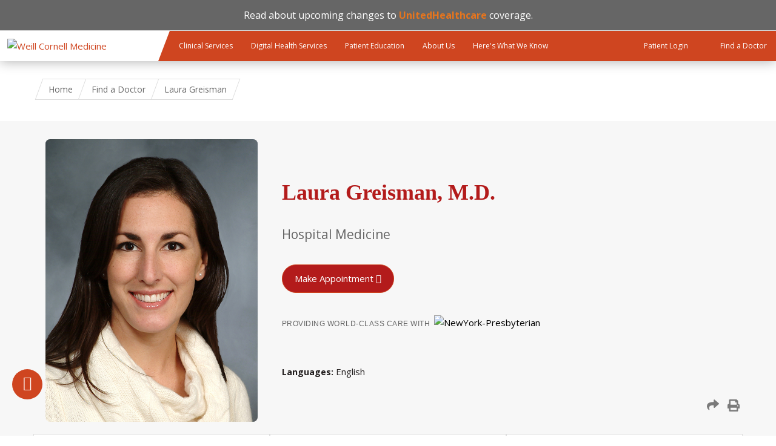

--- FILE ---
content_type: text/html; charset=utf-8
request_url: https://weillcornell.org/laura-greisman-md
body_size: 15316
content:
<!DOCTYPE html>

<!--[if IE 7]>    <html class="lt-ie9 lt-ie8 no-js"  lang="en" dir="ltr"> <![endif]-->
<!--[if IE 8]>    <html class="lt-ie9 ie8 no-js"  lang="en" dir="ltr"> <![endif]-->
<!--[if gt IE 8]><!--> <html  lang="en" dir="ltr"> <!--<![endif]-->

  <head>
    <meta charset="utf-8" />
<link rel="manifest" href="/profiles/wcmc/themes/wcmc_bootstrap/favicons/manifest.json?v=2"><script>
window.WIDGET_ID = "605f342f-2b68-402c-bf7e-771aec2217f4";
</script>
<script>
(function() {
var f = function() {
var d = document;
var l = d.createElement('script');
l.type = 'text/javascript';
l.async = true;
l.src = 'https://api.airbud.io/widgets/widget.js?id=' + window.WIDGET_ID;
var x = d.getElementsByTagName('script')[0];
x.parentNode.insertBefore(l, x);
};
window.addEventListener('load', f, false);
})();
</script><script type="text/javascript" src="//cdn.rlets.com/capture_static/mms/mms.js" async="async"></script><meta name="google-site-verification" content="OJ5_qBx9ShJbE_xMBpWGtb_1WiCCBnU_egZ3H3fiec0" />
<meta name="type" content="profile" />
<meta name="description" content="Laura Greisman, M.D., specializes in  at Weill Cornell Medicine in New York. She provides care for hospitalized patients only." />
<link rel="shortcut icon" href="https://weillcornell.org/sites/all/themes/weillcornell/favicon.ico" />
<script>dataLayer = [{"entityType":"node","entityBundle":"profile","entityId":"5982","entityLabel":"Laura Greisman","entityName":"pops_import","entityTaxonomy":{"specialties":{"1230":"Hospitalist","6272":"Hospital Medicine"},"departments_divisions":{"3946":"General Internal Medicine Hospital Medicine"},"departments":{"3327":"Medicine"},"profile_labels":{"3714":"fulltime"},"languages":{"2927":"English"}},"drupalLanguage":"en","userUid":0}];</script>
<meta name="generator" content="Drupal 7 (https://www.drupal.org)" />
<link rel="canonical" href="https://weillcornell.org/laura-greisman-md" />
<link rel="shortlink" href="https://weillcornell.org/node/5982" />
    <title>Laura Greisman, M.D. | Patient Care</title>

    <link rel="apple-touch-icon" sizes="57x57" href="/profiles/wcmc/themes/wcm_brand_base/favicons/apple-touch-icon-57x57.png?v=2">
    <link rel="apple-touch-icon" sizes="60x60" href="/profiles/wcmc/themes/wcm_brand_base/favicons/apple-touch-icon-60x60.png?v=2">
    <link rel="apple-touch-icon" sizes="72x72" href="/profiles/wcmc/themes/wcm_brand_base/favicons/apple-touch-icon-72x72.png?v=2">
    <link rel="apple-touch-icon" sizes="76x76" href="/profiles/wcmc/themes/wcm_brand_base/favicons/apple-touch-icon-76x76.png?v=2">
    <link rel="apple-touch-icon" sizes="114x114" href="/profiles/wcmc/themes/wcm_brand_base/favicons/apple-touch-icon-114x114.png?v=2">
    <link rel="apple-touch-icon" sizes="120x120" href="/profiles/wcmc/themes/wcm_brand_base/favicons/apple-touch-icon-120x120.png?v=2">
    <link rel="apple-touch-icon" sizes="144x144" href="/profiles/wcmc/themes/wcm_brand_base/favicons/apple-touch-icon-144x144.png?v=2">
    <link rel="apple-touch-icon" sizes="152x152" href="/profiles/wcmc/themes/wcm_brand_base/favicons/apple-touch-icon-152x152.png?v=2">
    <link rel="apple-touch-icon" sizes="180x180" href="/profiles/wcmc/themes/wcm_brand_base/favicons/apple-touch-icon-180x180.png?v=2">
    <link rel="icon" type="image/png" href="/profiles/wcmc/themes/wcm_brand_base/favicons/favicon-32x32.png?v=2" sizes="32x32">
    <link rel="icon" type="image/png" href="/profiles/wcmc/themes/wcm_brand_base/favicons/favicon-194x194.png?v=2" sizes="194x194">
    <link rel="icon" type="image/png" href="/profiles/wcmc/themes/wcm_brand_base/favicons/favicon-96x96.png?v=2" sizes="96x96">
    <link rel="icon" type="image/png" href="/profiles/wcmc/themes/wcm_brand_base/favicons/android-chrome-192x192.png?v=2" sizes="192x192">
    <link rel="icon" type="image/png" href="/profiles/wcmc/themes/wcm_brand_base/favicons/favicon-16x16.png?v=2" sizes="16x16">
    <link rel="manifest" href="/profiles/wcmc/themes/wcm_brand_base/favicons/manifest.json?v=2">
    <link rel="mask-icon" href="/profiles/wcmc/themes/wcm_brand_base/favicons/safari-pinned-tab.svg?v=2" color="#b31b1b">
    <link rel="shortcut icon" href="/profiles/wcmc/themes/wcm_brand_base/favicons/favicon.ico?v=2">
    <meta name="apple-mobile-web-app-title" content="Weill Cornell Medicine">
    <meta name="application-name" content="Weill Cornell Medicine">
    <meta name="msapplication-TileColor" content="#b31b1b">
    <meta name="msapplication-TileImage" content="/profiles/wcmc/themes/wcm_brand_base/favicons/mstile-144x144.png?v=2">
    <meta name="msapplication-config" content="/profiles/wcmc/themes/wcm_brand_base/favicons/browserconfig.xml?v=2">
    <meta name="theme-color" content="#ffffff">

    <!-- http://t.co/dKP3o1e -->
    <meta name="HandheldFriendly" content="True">
    <meta name="MobileOptimized" content="320">
    <meta name="viewport" content="width=device-width, initial-scale=1.0">
    <link rel="stylesheet" href="https://weillcornell.org/sites/default/files/css/css_kShW4RPmRstZ3SpIC-ZvVGNFVAi0WEMuCnI0ZkYIaFw.css" />
<link rel="stylesheet" href="https://weillcornell.org/sites/default/files/css/css_v4RYUeXsbx6H1edYZXdYYj_6HvlLoS7hd93ypgk27wk.css" />
<link rel="stylesheet" href="https://weillcornell.org/sites/default/files/css/css_48SzB4JhOcHMJ7f90Fa1973u7NzYfJDKyWv_Z1jWIWc.css" />
<link rel="stylesheet" href="https://weillcornell.org/sites/default/files/css/css_nXejyBBlaIR0YgvxvUgo0lVnwriQyFP7Y1UJKl9ueUs.css" />
<link rel="stylesheet" href="https://fonts.googleapis.com/icon?family=Material+Icons&amp;t8t9q9" />
<link rel="stylesheet" href="https://weillcornell.org/sites/default/files/css/css_kkhAC_gc2SepEcnoygi8lX_NX7X0hdWvXa9muScGj70.css" />
<link rel="stylesheet" href="https://fonts.googleapis.com/css?family=Open+Sans:400,300,300italic,400italic,700,700italic" />
<link rel="stylesheet" href="https://weillcornell.org/sites/default/files/css/css_ry86v3qYxNEmRCK2_VN102x3JAzDOv8TQgi4SjUhYuk.css" />
<link rel="stylesheet" href="https://fonts.googleapis.com/css2?family=Open+Sans:ital,wght@0,300..800;1,300..800&amp;display=swap" />
<link rel="stylesheet" href="https://weillcornell.org/sites/default/files/css/css_K4b7EoSZpDjKD4ovKgFXoo-ftSlvdXXnXs-fzyAufnM.css" />
<link rel="stylesheet" href="https://weillcornell.org/sites/default/files/css/css_uHbueVl9oKtHFpTAjwx32iLyXri1mxaJLv1_6AivJ-w.css" media="print" />
<link rel="stylesheet" href="https://weillcornell.org/sites/default/files/css/css_PxsPpITToy8ZnO0bJDA1TEC6bbFpGTfSWr2ZP8LuFYo.css" />
    <script src="https://weillcornell.org/sites/default/files/js/js_XexEZhbTmj1BHeajKr2rPfyR8Y68f4rm0Nv3Vj5_dSI.js"></script>
<script src="https://weillcornell.org/sites/default/files/js/js_MH9GuVKgJf4I96fk-MSW00Zu6SaA5zm_7bS0Xsf9oKk.js"></script>
<script src="https://weillcornell.org/sites/default/files/js/js_AlO663eZBay2cvQKQybMWMbD8Y9a9X8CrVnM-3ky9f0.js"></script>
<script src="https://weillcornell.org/sites/default/files/js/js_SbSgWqCfi73XIaFNtnMRlZAB07l05nG0z7t-wEcHU-w.js"></script>
<script src="https://weillcornell.org/sites/default/files/js/js_YFapq3xaiDyImK2bXal6Jxs5fVaJ5IYv7t2j4p0Z1xE.js"></script>
<script>jQuery.extend(Drupal.settings, {"basePath":"\/","pathPrefix":"","setHasJsCookie":0,"ajaxPageState":{"theme":"weillcornell","theme_token":"jj09gXkGaa55WYI89cDDbdbwFnKzZKhtxDXugrjALp8","js":{"profiles\/wcmc\/modules\/custom\/wcmc_fieldable_panes\/js\/wcmc_modal.js":1,"profiles\/wcmc\/modules\/panopoly\/panopoly\/panopoly_widgets\/panopoly-widgets.js":1,"profiles\/wcmc\/modules\/panopoly\/panopoly\/panopoly_widgets\/panopoly-widgets-spotlight.js":1,"profiles\/wcmc\/modules\/custom\/wcm_accessibility\/js\/wcm-accessibility.js":1,"sites\/all\/modules\/custom\/wcp_custom_panes\/react\/build\/static\/js\/main.js":1,"profiles\/wcmc\/themes\/wcm_brand_base\/js\/headroom.min.js":1,"profiles\/wcmc\/themes\/wcm_brand_base\/js\/wcm-pin-header.js":1,"profiles\/wcmc\/themes\/wcm_brand_base\/js\/wcm-external-links.js":1,"profiles\/wcmc\/themes\/wcm_brand_base\/js\/jquery.lockfixed-revB.js":1,"profiles\/wcmc\/themes\/wcm_brand_base\/images\/cta_icons\/svgxuse.min.js":1,"profiles\/wcmc\/modules\/panopoly\/contrib\/jquery_update\/replace\/jquery\/1.7\/jquery.min.js":1,"misc\/jquery-extend-3.4.0.js":1,"misc\/jquery-html-prefilter-3.5.0-backport.js":1,"misc\/jquery.once.js":1,"misc\/drupal.js":1,"profiles\/wcmc\/modules\/panopoly\/contrib\/jquery_update\/replace\/ui\/ui\/minified\/jquery.ui.core.min.js":1,"profiles\/wcmc\/modules\/panopoly\/contrib\/jquery_update\/replace\/ui\/ui\/minified\/jquery.ui.widget.min.js":1,"profiles\/wcmc\/modules\/panopoly\/contrib\/jquery_update\/replace\/ui\/ui\/minified\/jquery.ui.tabs.min.js":1,"profiles\/wcmc\/modules\/panopoly\/contrib\/jquery_update\/replace\/ui\/ui\/minified\/jquery.ui.accordion.min.js":1,"profiles\/wcmc\/modules\/panopoly\/contrib\/jquery_update\/replace\/ui\/external\/jquery.cookie.js":1,"https:\/\/www.youtube.com\/iframe_api":1,"profiles\/wcmc\/modules\/custom\/wcmc_fieldable_panes\/js\/fancybox\/jquery.fancybox.pack.js":1,"profiles\/wcmc\/modules\/custom\/wcmc_fieldable_panes\/js\/fancybox\/helpers\/jquery.fancybox-buttons.js":1,"profiles\/wcmc\/modules\/custom\/wcm_slide_nav\/js\/simplebar.min.js":1,"profiles\/wcmc\/modules\/custom\/wcm_slide_nav\/js\/wcm-slide-nav.js":1,"profiles\/wcmc\/modules\/panopoly\/contrib\/jquery_update\/replace\/ui\/ui\/minified\/jquery.ui.position.min.js":1,"misc\/ui\/jquery.ui.position-1.13.0-backport.js":1,"profiles\/wcmc\/modules\/panopoly\/contrib\/jquery_update\/replace\/ui\/ui\/minified\/jquery.ui.menu.min.js":1,"profiles\/wcmc\/modules\/panopoly\/contrib\/jquery_update\/replace\/ui\/ui\/minified\/jquery.ui.autocomplete.min.js":1,"profiles\/wcmc\/modules\/panopoly\/panopoly\/panopoly_images\/panopoly-images.js":1,"profiles\/wcmc\/modules\/panopoly\/contrib\/entityreference\/js\/entityreference.js":1,"profiles\/wcmc\/modules\/panopoly\/panopoly\/panopoly_admin\/panopoly-admin.js":1,"profiles\/wcmc\/modules\/panopoly\/panopoly\/panopoly_magic\/panopoly-magic.js":1,"profiles\/wcmc\/modules\/panopoly\/panopoly\/panopoly_theme\/js\/panopoly-accordion.js":1,"profiles\/wcmc\/modules\/custom\/wcmc_banner_receiver\/js\/wcmc_banner_receiver.js":1,"profiles\/wcmc\/modules\/custom\/wcm_d7_paragraphs\/js\/wcm-d7-paragraphs.js":1,"profiles\/wcmc\/modules\/panopoly\/contrib\/caption_filter\/js\/caption-filter.js":1,"sites\/all\/modules\/contrib\/apachesolr_autocomplete\/apachesolr_autocomplete.js":1,"sites\/all\/modules\/contrib\/apachesolr_autocomplete\/jquery-autocomplete\/jquery.autocomplete.js":1,"profiles\/wcmc\/libraries\/jquery.imagesloaded\/jquery.imagesloaded.min.js":1,"profiles\/wcmc\/modules\/custom\/wcm_analytics\/js\/wcm_analytics.js":1,"sites\/all\/modules\/custom\/wcmc_youtube_single_playback\/js\/wcmc_youtube_single_playback.js":1,"sites\/all\/themes\/weillcornell\/js\/provider-profiles.js":1,"sites\/all\/modules\/contrib\/readmore_formatter\/js\/readmore_formatter.js":1,"sites\/all\/libraries\/readmore_formatter\/readmore.min.js":1,"sites\/all\/modules\/contrib\/datalayer\/datalayer.js":1,"sites\/all\/themes\/weillcornell\/js\/alertify.min.js":1,"profiles\/wcmc\/themes\/wcm_brand_base\/js\/bootstrap.min.js":1,"profiles\/wcmc\/themes\/wcm_brand_base\/js\/wcm-brand-base-script.js":1,"sites\/all\/themes\/weillcornell\/js\/weillcornell.js":1},"css":{"modules\/system\/system.base.css":1,"modules\/system\/system.messages.css":1,"modules\/system\/system.theme.css":1,"misc\/ui\/jquery.ui.theme.css":1,"misc\/ui\/jquery.ui.accordion.css":1,"profiles\/wcmc\/modules\/custom\/wcmc_fieldable_panes\/js\/fancybox\/jquery.fancybox.css":1,"profiles\/wcmc\/modules\/custom\/wcmc_fieldable_panes\/js\/fancybox\/helpers\/jquery.fancybox-buttons.css":1,"profiles\/wcmc\/modules\/custom\/wcm_slide_nav\/css\/simplebar.css":1,"profiles\/wcmc\/modules\/custom\/wcm_slide_nav\/css\/wcm-slide-nav.css":1,"misc\/ui\/jquery.ui.menu.css":1,"misc\/ui\/jquery.ui.autocomplete.css":1,"modules\/field\/theme\/field.css":1,"modules\/node\/node.css":1,"profiles\/wcmc\/modules\/panopoly\/panopoly\/panopoly_admin\/panopoly-admin-navbar.css":1,"profiles\/wcmc\/modules\/panopoly\/panopoly\/panopoly_core\/css\/panopoly-dropbutton.css":1,"profiles\/wcmc\/modules\/panopoly\/panopoly\/panopoly_magic\/css\/panopoly-magic.css":1,"profiles\/wcmc\/modules\/panopoly\/panopoly\/panopoly_theme\/css\/panopoly-featured.css":1,"profiles\/wcmc\/modules\/panopoly\/panopoly\/panopoly_theme\/css\/panopoly-accordian.css":1,"profiles\/wcmc\/modules\/panopoly\/panopoly\/panopoly_theme\/css\/panopoly-layouts.css":1,"profiles\/wcmc\/modules\/panopoly\/panopoly\/panopoly_widgets\/panopoly-widgets.css":1,"profiles\/wcmc\/modules\/panopoly\/panopoly\/panopoly_widgets\/panopoly-widgets-spotlight.css":1,"profiles\/wcmc\/modules\/panopoly\/panopoly\/panopoly_wysiwyg\/panopoly-wysiwyg.css":1,"profiles\/wcmc\/modules\/panopoly\/contrib\/radix_layouts\/radix_layouts.css":1,"modules\/search\/search.css":1,"modules\/user\/user.css":1,"profiles\/wcmc\/modules\/custom\/wcmc_carousel\/css\/wcmc_carousel.css":1,"profiles\/wcmc\/modules\/custom\/wcmc_fieldable_panes\/css\/wcmc_headshot.css":1,"sites\/all\/modules\/custom\/wcm_clinical_services_groups\/css\/wcm_clinical_services_groups.css":1,"profiles\/wcmc\/modules\/custom\/wcm_d7_paragraphs\/css\/wcm-d7-paragraphs.css":1,"sites\/all\/modules\/custom\/wcp_custom_panes\/css\/wcp_custom_panes.css":1,"profiles\/wcmc\/modules\/panopoly\/contrib\/views\/css\/views.css":1,"profiles\/wcmc\/modules\/custom\/panopoly_override\/css\/panopoly-override.css":1,"profiles\/wcmc\/modules\/panopoly\/contrib\/caption_filter\/caption-filter.css":1,"sites\/all\/modules\/contrib\/apachesolr_autocomplete\/apachesolr_autocomplete.css":1,"sites\/all\/modules\/contrib\/apachesolr_autocomplete\/jquery-autocomplete\/jquery.autocomplete.css":1,"profiles\/wcmc\/modules\/panopoly\/contrib\/ctools\/css\/ctools.css":1,"profiles\/wcmc\/modules\/panopoly\/contrib\/panels\/css\/panels.css":1,"sites\/all\/modules\/custom\/wcp_custom_panes\/react\/build\/static\/css\/main.css":1,"https:\/\/fonts.googleapis.com\/icon?family=Material+Icons":1,"profiles\/wcmc\/modules\/panopoly\/contrib\/date\/date_api\/date.css":1,"profiles\/wcmc\/modules\/contrib\/field_collection\/field_collection.theme.css":1,"https:\/\/fonts.googleapis.com\/css?family=Open+Sans:400,300,300italic,400italic,700,700italic":1,"sites\/all\/themes\/weillcornell\/css\/alertify.min.css":1,"sites\/all\/themes\/weillcornell\/css\/alertify.bootstrap.min.css":1,"https:\/\/fonts.googleapis.com\/css2?family=Open+Sans:ital,wght@0,300..800;1,300..800\u0026display=swap":1,"profiles\/wcmc\/themes\/wcm_brand_base\/css\/wcm_brand_base.css":1,"sites\/all\/themes\/weillcornell\/css\/tabs.css":1,"sites\/all\/themes\/weillcornell\/webfonts\/ss-social-regular.css":1,"sites\/all\/themes\/weillcornell\/webfonts\/ss-standard.css":1,"sites\/all\/themes\/weillcornell\/css\/weillcornell.css":1,"sites\/all\/themes\/weillcornell\/css\/print.css":1,"profiles\/wcmc\/modules\/panopoly\/panopoly\/panopoly_images\/panopoly-images.css":1}},"apachesolr_autocomplete":{"path":"\/apachesolr_autocomplete"},"CToolsModal":{"modalSize":{"type":"scale","width":".9","height":".9","addWidth":0,"addHeight":0,"contentRight":25,"contentBottom":75},"modalOptions":{"opacity":".55","background-color":"#FFF"},"animationSpeed":"fast","modalTheme":"CToolsModalDialog","throbberTheme":"CToolsModalThrobber"},"panopoly_magic":{"pane_add_preview_mode":"automatic"},"wcm_analytics":"{\u0022token\u0022:\u0022ff8ee1c242b1d47149eed63484a3c6c3\u0022,\u0022proxy_server\u0022:\u0022https:\\\/\\\/mpp.sdsweb.weillcornell.org\u0022,\u0022cross_subdomain_cookie\u0022:false,\u0022debug_mode\u0022:false,\u0022ignore_dnt\u0022:false}","readmoreSettings":[{"collapsedClass":"readmore-js-collapsed","collapsedHeight":250,"embedCSS":0,"expandedClass":"readmore-js-expanded","heightMargin":22,"lessLink":"\u003Ca href=\u0022#\u0022\u003EClose\u003C\/a\u003E","moreLink":"\u003Ca href=\u0022#\u0022\u003ERead more\u003C\/a\u003E","sectionCSS":"display: block; width: 100%;","speed":100,"startOpen":0,"strip_options":{"media":0,"text":0}},{"collapsedClass":"readmore-js-collapsed","collapsedHeight":250,"embedCSS":0,"expandedClass":"readmore-js-expanded","heightMargin":22,"lessLink":"\u003Ca href=\u0022#\u0022\u003EClose\u003C\/a\u003E","moreLink":"\u003Ca href=\u0022#\u0022\u003ERead more\u003C\/a\u003E","sectionCSS":"display: block; width: 100%;","speed":100,"startOpen":0,"strip_options":{"media":0,"text":0}}],"dataLayer":{"languages":{"en":{"language":"en","name":"English","native":"English","direction":0,"enabled":1,"plurals":0,"formula":"","domain":"","prefix":"","weight":0,"javascript":""}}},"wcm_brand_base":{"toggle_always_pin_header":"0"},"password":{"strengthTitle":"Password compliance:"},"type":"setting"});</script>
  </head>
  <body class="html not-front not-logged-in no-sidebars page-node page-node- page-node-5982 node-type-profile region-content wcc no-navbar no-js" >
    <div id="skip-link">
      <a href="#site-main">Skip to main content</a>
    </div>
        <header id="pinned-header">
  
<div class="region-header">
      <div id="block-block-40" class="block block-block">

    
  <div class="content">
    <div style="font-size:16px;line-height:1.25em;text-align:center;background:#666666;color:white;border-bottom:1px solid #dddddd; padding: 15px 0">

Read about upcoming changes to <a style="color: #E7751D;" href="https://www.nyp.org/unitedhealthcare"><strong>UnitedHealthcare</strong></a> coverage.


</div>


<style>
#page {
padding-top: 30px !important;
}
</style>  </div>
</div>
  </div>      <div class="wcm-search"><div class="container"></div></div>
    <div class="site-nav">
  <div class="site-nav__wrapper">
    <div class="site-nav__menu-toggle-wrap">
      <div class="main-menu-toggle site-nav__menu-toggle" tabindex="0" role="button" aria-label="Menu" aria-controls="slide-out-nav" aria-pressed="false">
        Menu
      </div>
    </div>

    <div class="site-nav__logo-wrap">
      <a class="site-nav__logo-anchor" href="/">
        <img class="site-nav__logo-image" src="/profiles/wcmc/themes/wcm_brand_base/images/wcm_logo.svg" alt="Weill Cornell Medicine">
        <img class="site-nav__logo-image--mobile" src="/profiles/wcmc/themes/wcm_brand_base/images/WCM_logo_white.png" alt="Weill Cornell Medicine">
      </a>
    </div>

    <nav class="site-nav__primary-nav">
      <ul class="main-menu"><li><a href="/services">Clinical Services</a></li><li><a href="/digital-health-services">Digital Health Services</a></li><li><a href="/patient-education">Patient Education</a></li><li><a href="/about_us">About Us</a></li><li><a href="/heres-what-we-know">Here&#039;s What We Know</a></li></ul>    </nav>

    <div class="site-nav__action-items">
            <a class="site-nav__action-item" href="/weill-cornell-connect">
        <svg class="site-nav__action-icon">
          <use xlink:href="/profiles/wcmc/themes/wcm_brand_base/images/cta_icons/symbol-defs.svg#cta-icon-portal"></use>
        </svg>
        <span class="site-nav__action-text">Patient Login</span>
      </a>
            <a class="site-nav__action-item" href="/doctors">
        <svg class="site-nav__action-icon">
          <use xlink:href="/profiles/wcmc/themes/wcm_brand_base/images/cta_icons/symbol-defs.svg#cta-icon-physician"></use>
        </svg>
        <span class="site-nav__action-text">Find a Doctor</span>
      </a>
    </div>

  </div>
</div>
</header>

<div id="page" class="compact">
    <a href="/" class="wcm-site-title wcm-site-title--compact">
    <div class="wcm-site-title--compact__name"></div>
      </a>

  
<nav id="slide-out-nav" aria-label="Slideout">
  <div class="slide-out-nav__help">Explore this Website</div>
  <div class="slide-nav-primary-action-items">
    <a class="primary-action-icon" href="/weill-cornell-connect">
      <svg class="cta-icon cta-icon-portal"><use xlink:href="/profiles/wcmc/themes/wcmc_bootstrap/images/cta_icons/symbol-defs.svg#cta-icon-portal"></use></svg>
      <span>Patient Login</span>
    </a>
    <a class="primary-action-icon" href="/doctors">
      <svg class="cta-icon cta-icon-physician"><use xlink:href="/profiles/wcmc/themes/wcmc_bootstrap/images/cta_icons/symbol-defs.svg#cta-icon-physician"></use></svg>
      <span>Find a Doctor</span>
    </a>
  </div>
    <div id="slide-nav">
<ul class="menu"><li class="level-1 home"><a href="/">Home</a></li><li class="first menu-mlid-1195 level-1" data-level="1"><a href="/services">Clinical Services</a></li>
<li class="menu-mlid-45773 level-1" data-level="1"><a href="/digital-health-services" class="has-child">Digital Health Services</a><button class="slide-nav-toggle" aria-expanded="false"><span class="element-invisible">Toggle Digital Health Services menu options</span></button><ul class="collapse menu menu--level-2"><li class="first menu-mlid-44682 level-2" data-level="2"><a href="/digital-health-services/video-visits" class="has-child">Video Visits</a><button class="slide-nav-toggle" aria-expanded="false"><span class="element-invisible">Toggle Video Visits menu options</span></button><ul class="collapse menu menu--level-3"><li class="first last menu-mlid-45774 level-3" data-level="3"><a href="/breast-cancer-video-concierge">Breast Cancer Video Concierge</a></li>
</ul></li>
<li class="menu-mlid-44327 level-2" data-level="2"><a href="/weill-cornell-connect" class="has-child">Weill Cornell Connect</a><button class="slide-nav-toggle" aria-expanded="false"><span class="element-invisible">Toggle Weill Cornell Connect menu options</span></button><ul class="collapse menu menu--level-3"><li class="first menu-mlid-44326 level-3" data-level="3"><a href="/weill-cornell-connect/how-to-pay-your-bill">Bill Pay</a></li>
<li class="menu-mlid-47890 level-3" data-level="3"><a href="/weill-cornell-connect/medical-advice-messaging">Medical Advice Messaging</a></li>
<li class="last menu-mlid-45775 level-3" data-level="3"><a href="/weill-cornell-connect/test-results">Test Results</a></li>
</ul></li>
<li class="last menu-mlid-44354 level-2" data-level="2"><a href="/weill-cornell-connect/echeck-in">eCheck-In</a></li>
</ul></li>
<li class="menu-mlid-45903 level-1" data-level="1"><a href="/patient-education" class="has-child">Patient Education</a><button class="slide-nav-toggle" aria-expanded="false"><span class="element-invisible">Toggle Patient Education menu options</span></button><ul class="collapse menu menu--level-2"><li class="first menu-mlid-47792 level-2" data-level="2"><a href="/patient-education/e-newsletter-signup">E-Newsletter Signup</a></li>
<li class="menu-mlid-45462 level-2" data-level="2"><a href="/news">Patient Care Blog</a></li>
<li class="menu-mlid-44387 level-2" data-level="2"><a href="/patient-education/podcasts" class="has-child">Health Podcasts</a><button class="slide-nav-toggle" aria-expanded="false"><span class="element-invisible">Toggle Health Podcasts menu options</span></button><ul class="collapse menu menu--level-3"><li class="first menu-mlid-44389 level-3" data-level="3"><a href="/patient-education/podcasts/back-to-health">Back to Health</a></li>
<li class="menu-mlid-44388 level-3" data-level="3"><a href="/patient-education/podcasts/cancercast">CancerCast</a></li>
<li class="menu-mlid-45227 level-3" data-level="3"><a href="/patient-education/podcasts/kids-health-cast">Kids Health Cast</a></li>
<li class="last menu-mlid-47304 level-3" data-level="3"><a href="/patient-education/health-podcasts/on-the-mind">On the Mind</a></li>
</ul></li>
<li class="menu-mlid-45015 level-2" data-level="2"><a href="/patient-education/lgbtq-community-healthcare-resources">LGBTQ+ Community Healthcare Resources</a></li>
<li class="menu-mlid-42892 level-2" data-level="2"><a href="/patient-education/myra-mahon-patient-resource-center" class="has-child">Myra Mahon Patient Resource Center</a><button class="slide-nav-toggle" aria-expanded="false"><span class="element-invisible">Toggle Myra Mahon Patient Resource Center menu options</span></button><ul class="collapse menu menu--level-3"><li class="first menu-mlid-42898 level-3" data-level="3"><a href="/patient-education/myra-mahon-patient-resource-center/services">Services</a></li>
<li class="menu-mlid-42899 level-3" data-level="3"><a href="/patient-education/myra-mahon-patient-resource-center/online-resources">Online Resources</a></li>
<li class="menu-mlid-42894 level-3" data-level="3"><a href="/patient-education/myra-mahon-patient-resource-center/news">News</a></li>
<li class="menu-mlid-42895 level-3" data-level="3"><a href="/patient-education/myra-mahon-patient-resource-center/events">Events</a></li>
<li class="menu-mlid-42896 level-3" data-level="3"><a href="/patient-education/myra-mahon-patient-resource-center/policies">Policies</a></li>
<li class="last menu-mlid-42897 level-3" data-level="3"><a href="/patient-education/myra-mahon-patient-resource-center/contact-us">Contact</a></li>
</ul></li>
<li class="last menu-mlid-40923 level-2" data-level="2"><a href="https://www.healthwise.net/weillcornell" title="">Health Library</a></li>
</ul></li>
<li class="menu-mlid-1112 level-1" data-level="1"><a href="/about_us" class="has-child">About Us</a><button class="slide-nav-toggle" aria-expanded="false"><span class="element-invisible">Toggle About Us menu options</span></button><ul class="collapse menu menu--level-2"><li class="first menu-mlid-1142 level-2" data-level="2"><a href="/about_us" title="">Overview</a></li>
<li class="menu-mlid-1143 level-2" data-level="2"><a href="/about_us/americas-top-doctors">America&#039;s Top Doctors</a></li>
<li class="menu-mlid-1145 level-2" data-level="2"><a href="/about_us/our-affiliations">Our Affiliations</a></li>
<li class="menu-mlid-40920 level-2" data-level="2"><a href="/about-us/careers">Careers</a></li>
<li class="menu-mlid-40921 level-2" data-level="2"><a href="/contact">Contact</a></li>
<li class="menu-mlid-41362 level-2" data-level="2"><a href="/about-doctors-at-wcm" class="has-child">About Doctors at WCM</a><button class="slide-nav-toggle" aria-expanded="false"><span class="element-invisible">Toggle About Doctors at WCM menu options</span></button><ul class="collapse menu menu--level-3"><li class="first menu-mlid-43097 level-3" data-level="3"><a href="/doctors-directory">Physicians Directory</a></li>
<li class="menu-mlid-43098 level-3" data-level="3"><a href="/network-physicians-directory">Network Physicians Directory</a></li>
<li class="last menu-mlid-43099 level-3" data-level="3"><a href="/voluntary-faculty-directory">Voluntary Faculty Directory</a></li>
</ul></li>
<li class="menu-mlid-44684 level-2" data-level="2"><a href="/about-us/advancing-patient-care" class="has-child">Advancing Patient Care</a><button class="slide-nav-toggle" aria-expanded="false"><span class="element-invisible">Toggle Advancing Patient Care menu options</span></button><ul class="collapse menu menu--level-3"><li class="first menu-mlid-44686 level-3" data-level="3"><a href="/about-us/advancing-patient-care/we-care-test-results-initiative">&quot;We Care&quot; Test Results Initiative</a></li>
<li class="last menu-mlid-44685 level-3" data-level="3"><a href="/about-us/advancing-patient-care/opioid-toolkit">Opioid Toolkit</a></li>
</ul></li>
<li class="menu-mlid-47929 level-2" data-level="2"><a href="/heart-health-news">Heart Health News</a></li>
<li class="menu-mlid-43593 level-2" data-level="2"><a href="/about-us/what-our-patients-are-saying">What Our Patients Are Saying</a></li>
<li class="last menu-mlid-46382 level-2" data-level="2"><a href="/about-us/your-rights-and-protections-against-surprise-medical-bills">Your Rights and Protections Against Surprise Medical Bills</a></li>
</ul></li>
<li class="last menu-mlid-47944 level-1" data-level="1"><a href="/heres-what-we-know" class="has-child">Here&#039;s What We Know</a><button class="slide-nav-toggle" aria-expanded="false"><span class="element-invisible">Toggle Here's What We Know menu options</span></button><ul class="collapse menu menu--level-2"><li class="first last menu-mlid-47945 level-2" data-level="2"><a href="/heres-what-we-know/heres-what-we-know-news">Here&#039;s What We Know - News</a></li>
</ul></li>
</ul></div>  <ul class="wcm-global-links--sm">
    <li><a href="https://give.weill.cornell.edu/">Giving</a></li>
    <li><a href="/contact">Contact Us</a></li>
    <li><a href="https://research.weill.cornell.edu">Research &amp; Education</a></li>
  </ul>
</nav>

<nav class="main-nav" aria-label="Primary">
  <div class="container">
    <div id="main-nav">
<ul class="menu justify-items"><li class="level-1 home"><a href="/">Home</a></li><li class="first menu-mlid-1195 level-1"><a href="/services">Clinical Services</a></li>
<li class="has-children menu-mlid-45773 level-1"><a href="/digital-health-services">Digital Health Services</a></li>
<li class="has-children menu-mlid-45903 level-1"><a href="/patient-education">Patient Education</a></li>
<li class="has-children menu-mlid-1112 level-1"><a href="/about_us">About Us</a></li>
<li class="last has-children menu-mlid-47944 level-1"><a href="/heres-what-we-know">Here&#039;s What We Know</a></li>
</ul></div>  </div>
</nav>

  <nav id="bc-nav" aria-label="Breadcrumb">
    <div class="container">
      <ul class="breadcrumb-nav">
        <li><span><a href="/">Home</a></span></li><li class="bc-no-link"><span>Laura Greisman</span></li>      </ul>
    </div>
  </nav>

  <div id="site-main" class="site-main">
    <div class="container">
                            </div>
    
  
  <article id="node-5982" class="node node-profile node-promoted clearfix" >

  
        
    
    <div class="content" >
      
      <section id="sticky" class="sticky-section">
        <div class="section-wrapper">
          <div class="section-row row-1">
            <div class="provider-info">
              <h1 class="provider-name">Laura  Greisman, M.D.</h1>
              
<div class="field-primary-specialty">
    <div class="field-content-items">
          <div class="field-content-item even">
        Hospital Medicine</div>
      </div>
</div>
            </div>
                      </div>
          <div class="section-row row-2">
            <div class="btn-wrapper locations-appointments-btn">
              <a href="#locations-appointments" class="btn btn-primary" data-tab="locations-appointments">Locations and
                Appointments</a>
            </div>
            <div class="btn-wrapper insurance-btn">
              <a href="#insurance-accepted" class="btn btn-primary" data-tab="locations-appointments">Insurance</a>
            </div>
            <div class="btn-wrapper about-btn">
              <a href="#about" class="btn btn-primary" data-tab="locations-appointments">About</a>
            </div>
          </div>
        </div>
      </section>

      <section id="header" class="header-section">
        <div class="section-wrapper">
          <div class="section-row">
            <div class="header-section__profile-and-award">
              <figure class="header-section__profile-image">
                
<div class="field-profile-image">
    <div class="field-content-items">
          <div class="field-content-item even">
        <img src="https://images.med.cornell.edu/headshots/lag9100.jpg?ff2a5aba8b" width="480" height="640" alt="" /></div>
      </div>
</div>
                              </figure>
            </div>
            <div class="header-section__provider-info">
              
              <div class="name-wrapper">
                <h1 class="provider-name">Laura  Greisman, M.D.</h1>
              </div>
              <div class="specialties-wrapper">
                
<div class="field-primary-specialty">
    <div class="field-content-items">
          <div class="field-content-item even">
        Hospital Medicine</div>
      </div>
</div>
                              </div>
              <div class="btn-wrapper schedule-appointment">
                <a href="#locations-appointments" class="schedule-appointment-btn btn btn-primary"
                  data-tab="locations-appointments">Make Appointment</a>
              </div>

              <div class="nyp-branding">
                <span>Providing world-class care with</span>
                <img alt="NewYork-Presbyterian" src="/profiles/wcmc/themes/wcmc_bootstrap/images/nyp_logo.svg" />
              </div>

              
<div class="field-languages-spoken">
      <div class="field-label">Languages</div>
    <div class="field-content-items">
          <div class="field-content-item even">
        English</div>
      </div>
</div>

              

              <div class="social-wrapper">
                <!-- The Social Icons remain hidden until the 'social-icon' class anchor tag is clicked -->
                <div class="social-icons">
                                    <a class="social-fb"
                    href="https://www.facebook.com/sharer/sharer.php?u=https://weillcornell.org/laura-greisman-md&t=Laura  Greisman, M.D."
                    aria-label="facebook"><i class="icon-facebook"></i></a>
                  <a class="social-tw"
                    href="https://twitter.com/intent/tweet?text=Laura  Greisman, M.D.&url=https://weillcornell.org/laura-greisman-md"
                    aria-label="twitter"><i class="icon-twitter"></i></a>
                  <a class="social-ln"
                    href="https://www.linkedin.com/shareArticle?url=https://weillcornell.org/laura-greisman-md&title=Laura  Greisman, M.D."
                    aria-label="linkedin"><i class="icon-linkedin"></i></a>
                  <a class="social-email"
                    href="mailto:?subject=Laura  Greisman, M.D. at Weill Cornell Medicine&body=Check out Laura  Greisman, M.D. at Weill Cornell Medicine.%0D%0Ahttps://weillcornell.org/laura-greisman-md"
                    aria-label="email"><i class="icon-mail-alt"></i></a>
                </div>

                <div class="provider-ctas">
                  <a href="#" role="button" class="share-icon" data-toggle="popover" title="Share" data-placement="left"
                    popover-append-to-body="true" aria-label="share options"></a>
                  <a href="#" class="print-icon"></a>
                </div>
              </div>

            </div>
          </div>
        </div>
      </section>

      <section id="header-nav" class="header-nav-section">
        <div class="section-wrapper">
          <div class="section-row">
            <div class="btn-wrapper locations-appointments-btn">
              <a href="#locations-appointments" class="btn btn-primary" data-tab="locations-appointments">Locations and
                Appointments</a>
            </div>
            <div class="btn-wrapper insurance-btn">
              <a href="#insurance-accepted" class="btn btn-primary" data-tab="locations-appointments">Insurance</a>
            </div>
            <div class="btn-wrapper about-btn">
              <a href="#about" class="btn btn-primary" data-tab="locations-appointments">About</a>
            </div>
          </div>
        </div>
      </section>

      <section id="locations-appointments" class="locations-appointments-section">
        <div class="row">
          <!-- Locations and Appointments -->
                      <div id="locations-and-appointments" class="section-wrapper locations-and-appointments-section">
              <div class="title-tag-wrapper">
                <h2>Locations and Appointments</h2>
              </div>
              <div class="locations-wrapper">
                <div class="react-locations-wrapper" id="react-locations-appointments" data-type="API_KEY"
                  data-key="NiBC0Nn4fb1uLGweUqzmB6TTXRRSf12k6A15sKkZ"
                  data-endpoint="https://api.wcm.care/pops-v8-beta-1"
                  data-google-map-key="AIzaSyDthH8fmxlJiS2I1AElz-gv0s1zbPakq44"
                  data-short-name="laura-greisman-md"
                  data-is-online-scheduling-disabled="0"
                  data-online-scheduling-disabled-message="Online scheduling is temporarily unavailable due to service maintenance. We apologize for the inconvenience.">
                  <!-- React magic -->
                </div>
              </div>
            </div>
                  </div>
      </section>

      <section id="insurance-accepted" class="insurance-accepted-section">
        <div class="section-wrapper">
          <div class="section-row">
                        
                              <div class="field-collection-container clearfix"><div class="field-provider-insurances" >
      <div class="field-label" >Insurances Accepted</div>
    <p class="field-description"><p>Please contact the doctor's office to verify that your insurance is accepted.</p>
<p class="insurance-asterisk"><span>*</span>Indicates this doctor is no longer accepting new patients with this insurance plan.</p></p>
  <div class="field-content-items" >
              <div class="column">
                  <div class="field-content-item children"
            >
            <input id="AETNA" type="checkbox">
            <!-- Check to see if insurance company is closed -->
                          <label for="AETNA">AETNA</label>
                        <!-- Check if insurance has plans -->
                          <ul class="content">
                                  <!-- Filter out cases where insurance company has a no plan entry as well as plan entries -->
                                      <!-- Check to see if insurance plan is closed -->
                                          <li class="is-open">HMO</li>
                                                                        <!-- Filter out cases where insurance company has a no plan entry as well as plan entries -->
                                      <!-- Check to see if insurance plan is closed -->
                                          <li class="is-open">Medicare</li>
                                                                        <!-- Filter out cases where insurance company has a no plan entry as well as plan entries -->
                                      <!-- Check to see if insurance plan is closed -->
                                          <li class="is-open">PPO</li>
                                                                    </ul>
                      </div>
                            <div class="field-content-item children"
            >
            <input id="Aetna-NYP" type="checkbox">
            <!-- Check to see if insurance company is closed -->
                          <label for="Aetna-NYP">Aetna-NYP</label>
                        <!-- Check if insurance has plans -->
                          <ul class="content">
                                  <!-- Filter out cases where insurance company has a no plan entry as well as plan entries -->
                                      <!-- Check to see if insurance plan is closed -->
                                          <li class="is-open">EPO/POS</li>
                                                                    </ul>
                      </div>
                            <div class="field-content-item "
            >
            <input id="Aetna Weill Cornell Employee Managed Care Plan" type="checkbox">
            <!-- Check to see if insurance company is closed -->
                          <label for="Aetna Weill Cornell Employee Managed Care Plan">Aetna Weill Cornell Employee Managed Care Plan</label>
                        <!-- Check if insurance has plans -->
                      </div>
                            <div class="field-content-item "
            >
            <input id="Aetna Weill Cornell Employee PPO Plan" type="checkbox">
            <!-- Check to see if insurance company is closed -->
                          <label for="Aetna Weill Cornell Employee PPO Plan">Aetna Weill Cornell Employee PPO Plan</label>
                        <!-- Check if insurance has plans -->
                      </div>
                            <div class="field-content-item "
            >
            <input id="Affinity Access" type="checkbox">
            <!-- Check to see if insurance company is closed -->
                          <label for="Affinity Access">Affinity Access</label>
                        <!-- Check if insurance has plans -->
                      </div>
                            <div class="field-content-item "
            >
            <input id="Affinity Health Plan" type="checkbox">
            <!-- Check to see if insurance company is closed -->
                          <label for="Affinity Health Plan">Affinity Health Plan</label>
                        <!-- Check if insurance has plans -->
                      </div>
                            <div class="field-content-item "
            >
            <input id="Amida Care" type="checkbox">
            <!-- Check to see if insurance company is closed -->
                          <label for="Amida Care">Amida Care</label>
                        <!-- Check if insurance has plans -->
                      </div>
                            <div class="field-content-item children"
            >
            <input id="Anthem Blue Cross/Blue Shield HealthPlus" type="checkbox">
            <!-- Check to see if insurance company is closed -->
                          <label for="Anthem Blue Cross/Blue Shield HealthPlus">Anthem Blue Cross/Blue Shield HealthPlus</label>
                        <!-- Check if insurance has plans -->
                          <ul class="content">
                                  <!-- Filter out cases where insurance company has a no plan entry as well as plan entries -->
                                                    <!-- Filter out cases where insurance company has a no plan entry as well as plan entries -->
                                      <!-- Check to see if insurance plan is closed -->
                                          <li class="is-open">CHP</li>
                                                                    </ul>
                      </div>
                            <div class="field-content-item children"
            >
            <input id="Anthem Blue Cross and Blue Shield" type="checkbox">
            <!-- Check to see if insurance company is closed -->
                          <label for="Anthem Blue Cross and Blue Shield">Anthem Blue Cross and Blue Shield</label>
                        <!-- Check if insurance has plans -->
                          <ul class="content">
                                  <!-- Filter out cases where insurance company has a no plan entry as well as plan entries -->
                                      <!-- Check to see if insurance plan is closed -->
                                          <li class="is-open">Blue Access</li>
                                                                        <!-- Filter out cases where insurance company has a no plan entry as well as plan entries -->
                                      <!-- Check to see if insurance plan is closed -->
                                          <li class="is-open">Blue Connection</li>
                                                                        <!-- Filter out cases where insurance company has a no plan entry as well as plan entries -->
                                      <!-- Check to see if insurance plan is closed -->
                                          <li class="is-open">EPO</li>
                                                                        <!-- Filter out cases where insurance company has a no plan entry as well as plan entries -->
                                      <!-- Check to see if insurance plan is closed -->
                                          <li class="is-open">HMO</li>
                                                                        <!-- Filter out cases where insurance company has a no plan entry as well as plan entries -->
                                      <!-- Check to see if insurance plan is closed -->
                                          <li class="is-open">Mediblue (Senior)</li>
                                                                        <!-- Filter out cases where insurance company has a no plan entry as well as plan entries -->
                                      <!-- Check to see if insurance plan is closed -->
                                          <li class="is-open">PPO</li>
                                                                    </ul>
                      </div>
                        </div>
          <div class="column">
                  <div class="field-content-item "
            >
            <input id="CIGNA" type="checkbox">
            <!-- Check to see if insurance company is closed -->
                          <label for="CIGNA">CIGNA</label>
                        <!-- Check if insurance has plans -->
                      </div>
                            <div class="field-content-item "
            >
            <input id="Emblem Select Care" type="checkbox">
            <!-- Check to see if insurance company is closed -->
                          <label for="Emblem Select Care">Emblem Select Care</label>
                        <!-- Check if insurance has plans -->
                      </div>
                            <div class="field-content-item "
            >
            <input id="Fidelis Care" type="checkbox">
            <!-- Check to see if insurance company is closed -->
                          <label for="Fidelis Care">Fidelis Care</label>
                        <!-- Check if insurance has plans -->
                      </div>
                            <div class="field-content-item children"
            >
            <input id="GHI" type="checkbox">
            <!-- Check to see if insurance company is closed -->
                          <label for="GHI">GHI</label>
                        <!-- Check if insurance has plans -->
                          <ul class="content">
                                  <!-- Filter out cases where insurance company has a no plan entry as well as plan entries -->
                                      <!-- Check to see if insurance plan is closed -->
                                          <li class="is-open">CBP</li>
                                                                    </ul>
                      </div>
                            <div class="field-content-item "
            >
            <input id="Health First" type="checkbox">
            <!-- Check to see if insurance company is closed -->
                          <label for="Health First">Health First</label>
                        <!-- Check if insurance has plans -->
                      </div>
                            <div class="field-content-item children"
            >
            <input id="Health Insurance Plan of NY (HIP)" type="checkbox">
            <!-- Check to see if insurance company is closed -->
                          <label for="Health Insurance Plan of NY (HIP)">Health Insurance Plan of NY (HIP)</label>
                        <!-- Check if insurance has plans -->
                          <ul class="content">
                                  <!-- Filter out cases where insurance company has a no plan entry as well as plan entries -->
                                                    <!-- Filter out cases where insurance company has a no plan entry as well as plan entries -->
                                      <!-- Check to see if insurance plan is closed -->
                                          <li class="is-open">Medicaid</li>
                                                                        <!-- Filter out cases where insurance company has a no plan entry as well as plan entries -->
                                      <!-- Check to see if insurance plan is closed -->
                                          <li class="is-open">Medicare</li>
                                                                    </ul>
                      </div>
                            <div class="field-content-item "
            >
            <input id="Medicaid" type="checkbox">
            <!-- Check to see if insurance company is closed -->
                          <label for="Medicaid">Medicaid</label>
                        <!-- Check if insurance has plans -->
                      </div>
                            <div class="field-content-item "
            >
            <input id="Medicare" type="checkbox">
            <!-- Check to see if insurance company is closed -->
                          <label for="Medicare">Medicare</label>
                        <!-- Check if insurance has plans -->
                      </div>
                            <div class="field-content-item children"
            >
            <input id="Oxford Health Plans" type="checkbox">
            <!-- Check to see if insurance company is closed -->
                          <label for="Oxford Health Plans">Oxford Health Plans</label>
                        <!-- Check if insurance has plans -->
                          <ul class="content">
                                  <!-- Filter out cases where insurance company has a no plan entry as well as plan entries -->
                                      <!-- Check to see if insurance plan is closed -->
                                          <li class="is-open">Freedom</li>
                                                                        <!-- Filter out cases where insurance company has a no plan entry as well as plan entries -->
                                      <!-- Check to see if insurance plan is closed -->
                                          <li class="is-open">Liberty</li>
                                                                        <!-- Filter out cases where insurance company has a no plan entry as well as plan entries -->
                                      <!-- Check to see if insurance plan is closed -->
                                          <li class="is-open">Medicare Advantage</li>
                                                                        <!-- Filter out cases where insurance company has a no plan entry as well as plan entries -->
                                      <!-- Check to see if insurance plan is closed -->
                                          <li class="is-open">Metro/Core/Charter</li>
                                                                    </ul>
                      </div>
                        </div>
          <div class="column">
                  <div class="field-content-item "
            >
            <input id="Rockefeller University - Trustmark" type="checkbox">
            <!-- Check to see if insurance company is closed -->
                          <label for="Rockefeller University - Trustmark">Rockefeller University - Trustmark</label>
                        <!-- Check if insurance has plans -->
                      </div>
                            <div class="field-content-item "
            >
            <input id="United Empire" type="checkbox">
            <!-- Check to see if insurance company is closed -->
                          <label for="United Empire">United Empire</label>
                        <!-- Check if insurance has plans -->
                      </div>
                            <div class="field-content-item children"
            >
            <input id="United Healthcare" type="checkbox">
            <!-- Check to see if insurance company is closed -->
                          <label for="United Healthcare">United Healthcare</label>
                        <!-- Check if insurance has plans -->
                          <ul class="content">
                                  <!-- Filter out cases where insurance company has a no plan entry as well as plan entries -->
                                                    <!-- Filter out cases where insurance company has a no plan entry as well as plan entries -->
                                      <!-- Check to see if insurance plan is closed -->
                                          <li class="is-open">Community Plan</li>
                                                                        <!-- Filter out cases where insurance company has a no plan entry as well as plan entries -->
                                      <!-- Check to see if insurance plan is closed -->
                                          <li class="is-open">Medicare</li>
                                                                    </ul>
                      </div>
                            <div class="field-content-item "
            >
            <input id="United Healthcare Compass" type="checkbox">
            <!-- Check to see if insurance company is closed -->
                          <label for="United Healthcare Compass">United Healthcare Compass</label>
                        <!-- Check if insurance has plans -->
                      </div>
                            <div class="field-content-item children"
            >
            <input id="VNSNY CHOICE" type="checkbox">
            <!-- Check to see if insurance company is closed -->
                          <label for="VNSNY CHOICE">VNSNY CHOICE</label>
                        <!-- Check if insurance has plans -->
                          <ul class="content">
                                  <!-- Filter out cases where insurance company has a no plan entry as well as plan entries -->
                                      <!-- Check to see if insurance plan is closed -->
                                          <li class="is-open">HMO</li>
                                                                        <!-- Filter out cases where insurance company has a no plan entry as well as plan entries -->
                                      <!-- Check to see if insurance plan is closed -->
                                          <li class="is-open">Medicare</li>
                                                                    </ul>
                      </div>
                            <div class="field-content-item "
            >
            <input id="WellCare of NY" type="checkbox">
            <!-- Check to see if insurance company is closed -->
                          <label for="WellCare of NY">WellCare of NY</label>
                        <!-- Check if insurance has plans -->
                      </div>
                            <div class="field-content-item "
            >
            <input id="WorldWide Medical" type="checkbox">
            <!-- Check to see if insurance company is closed -->
                          <label for="WorldWide Medical">WorldWide Medical</label>
                        <!-- Check if insurance has plans -->
                      </div>
                        </div>
      </div>
  <div class="see-insurances-trigger"><a href="#">Show Insurances</a></div>
</div>
</div>              
                      </div>
        </div>
      </section>

      <section id="about" class="about-section">
        <div class="section-wrapper">
          <div class="section-row">
            <h2 class="section-label">About Laura  Greisman, M.D.</h2>
            
<div class="field-medical-specialties">
      <div class="field-label">Specialties</div>
    <div class="field-content-items">
          <div class="field-content-item even">
        Hospitalist</div>
      </div>
</div>
                        
<div class="field-biographical-info">
      <div class="field-label">Biographical Info</div>
    <div class="field-content-items">
          <div class="field-content-item even">
        <div class="field-readmore field-readmore-0"><p>Dr. Laura Greisman is a hospitalist who cares for hospitalized patients only and does not have out-patient practices.</p>
<p>Dr. Greisman is board certified in internal medicine with academic interests in medical education, clinical teaching at the bedside, global health and health equity education, and parasitology.</p></div></div>
      </div>
</div>
            
<div class="field-honors-and-awards">
      <div class="field-label">Honors and Awards</div>
    <div class="field-content-items">
          <div class="field-content-item even">
        <div class="field-readmore field-readmore-0"><p>Gold Humanism Honor Society</p>
<p>AOA</p></div></div>
      </div>
</div>
                                    <div class="field-collection-container clearfix"><div class="field-educational-background">
      <div class="field-label">Education&nbsp;</div>
    <ul class="field-content-items">
          <li class="field-content-item">
        <div class="field-collection-view clearfix view-mode-full"><div >
  <div class="content">
    <div class="field-degree">
    <div class="field-content-items">
          D.T.M.&H      </div>
</div>
<div class="field-institution">
    <div class="field-content-items">
          Alexander von Humboldt Tropical Medicine Institute (Peru)      </div>
</div>
<div class="field-year">
    <div class="field-content-items">
          <span  class="date-display-single">2018</span>      </div>
</div>
  </div>
</div>
</div></li>
          <li class="field-content-item">
        <div class="field-collection-view clearfix view-mode-full"><div >
  <div class="content">
    <div class="field-degree">
    <div class="field-content-items">
          M.D.      </div>
</div>
<div class="field-institution">
    <div class="field-content-items">
          Albert Einstein College of Medicine of Yeshiva University      </div>
</div>
<div class="field-year">
    <div class="field-content-items">
          <span  class="date-display-single">2013</span>      </div>
</div>
  </div>
</div>
</div></li>
          <li class="field-content-item">
        <div class="field-collection-view clearfix view-mode-full field-collection-view-final"><div >
  <div class="content">
    <div class="field-degree">
    <div class="field-content-items">
          B.A.      </div>
</div>
<div class="field-institution">
    <div class="field-content-items">
          Cornell University      </div>
</div>
<div class="field-year">
    <div class="field-content-items">
          <span  class="date-display-single">2006</span>      </div>
</div>
  </div>
</div>
</div></li>
      </ul>
</div>
</div>            <div class="field-collection-container clearfix"><div class="field-provider-appointments">
      <div class="field-label">Appointments&nbsp;</div>
    <ul class="field-content-items">
          <li class="field-content-item">
        <div class="field-collection-view clearfix view-mode-full"><div >
  <div class="content">
    <div class="field-appointment-title">
    <div class="field-content-items">
          Assistant Attending Physician      </div>
</div>
<div class="field-appointment-institution">
    <div class="field-content-items">
          NewYork-Presbyterian Hospital      </div>
</div>
  </div>
</div>
</div></li>
          <li class="field-content-item">
        <div class="field-collection-view clearfix view-mode-full field-collection-view-final"><div >
  <div class="content">
    <div class="field-appointment-title">
    <div class="field-content-items">
          Assistant Professor of Clinical Medicine      </div>
</div>
<div class="field-appointment-institution">
    <div class="field-content-items">
          Weill Cornell Medical College, Cornell University      </div>
</div>
  </div>
</div>
</div></li>
    </ul>
</div>
</div>                                      <div class="about-section__research">
                <div class="field-label">Research</div>
                
<div class="field-vivo-url">
    <div class="field-content-items">
          <div class="field-content-item even">
        <a href="http://vivo.med.cornell.edu/display/cwid-lag9100" class="external-link">View Research Profile</a></div>
      </div>
</div>
              </div>
                      </div>
        </div>
      </section>

            
            <section id="external-relationships" class="external-relationships-section">
        <div class="section-wrapper">
          <div class="section-row">
            <h2 class="section-label">External Relationships</h2>

            <div class="field-disclaimer">
              <p>Relationships and collaborations with for-profit and not-for profit organizations are of vital
                importance to our faculty because these exchanges of scientific information foster innovation. As
                experts in their fields, WCM physicians and scientists are sought after by many organizations to consult
                and educate. WCM and its faculty make this information available to the public, thus creating a
                transparent environment.</p>
            </div>

                          <div class="field-disclaimer">
                <p>No External Relationships Reported</p>
              </div>
            
          </div>
        </div>
      </section>

      
    </div>

        
</article>
<div id="block-block-17" class="block block-block">

    
  <div class="content">
    <style>
.appointment-cta-widget .request-appointment a:hover {
  color: #b31b1b;
}
.clinical-service-cta-widget .request-appointment a:hover {
  color: #ffffff;
}
</style>  </div>
</div>
<div id="block-block-26" class="block block-block">

    
  <div class="content">
    <style>

.node-type-landing-page #skip-link a {
  top: -120px;
}

#main .q-and-a.element__show-hide ul {
  margin-left: 20px;
}

.main-content ul {
  // margin-left: 20px;
}

.contact-accordion-pane ul {
  list-style-type: disc;
}

.date-scrubber-wrapper .date-scrub-item.date-scrub-left a:after {
  content: '\e802';
}

.date-scrubber-wrapper .date-scrub-item.date-scrub-left a {
  transform: scaleX(-1);
}

.page-node-7015 #block-block-28 .alert {
  margin: 20px;
}

@media all and (max-width: 600px) {
.pane-wcmc-react-fap-results .video-visit-icon.in-a-circle {
  display: none;
}
}

.site-main .campaign-box-anti-racism:after {
  content:'';
}


    .mk-appt-callout-desktop { padding-bottom: 20px; }
    @media screen and (min-width: 601px) and (max-width: 939px){
        .mk-appt-callout-desktop .btn.btn-primary,
.mk-appt-callout-desktop .cta-online { display: block !important; }
        .mk-appt-callout-desktop .cta-phone { display: block !important; text-align: center; }
    }
    @media screen and (max-width: 600px){
        .mk-appt-callout-desktop { display: none; }
    }


  .mk-appt-callout-mobile { text-align: center; }
  
  @media screen and (min-width: 600px){
  .mk-appt-callout-mobile { display: none; }
  }

</style>  </div>
</div>
  </div>

  <footer class="page-footer">

  <div class="footer-contact">
    <div class="container">
      <div class="footer-contact__site-name"><a href="/"></a></div>
      <ul class="footer-contact__social-links">
                  <li class="footer-contact__twitter"><a href="https://twitter.com/WeillCornell">Twitter</a></li>
                          <li class="footer-contact__facebook"><a href="https://www.facebook.com/WeillCornellMedicine">Facebook</a></li>
                                  <li class="footer-contact__instagram"><a href="https://www.instagram.com/weillcornell/">Instagram</a></li>
                          <li class="footer-contact__youtube"><a href="https://www.youtube.com/user/WCMCnews">YouTube</a></li>
                      </ul>
    </div>
  </div>

  <div class="footer-site">
    <div class="container">
      <div class="footer-site-info">
        <div class="app-store-badges-footer-wrapper">
          <ul class="link-wrapper">
            <li><a href="/doctors">Find a Doctor</a></li>
            <!-- <li><a href="/weill-cornell-connect">WCM App</a></li> -->
            <li><span>WCM App</span></li>
          </ul>
          <div class="app-store-badges-footer">
            <ul>
              <li><a href="https://itunes.apple.com/us/app/weill-cornell-medicine/id1381440520?ls=1&amp;mt=8" target="_blank"><img src="/sites/all/themes/weillcornell/images/badge_apple.png" alt="MyChart for iOS" class="apple-app-store-badge"></a></li>
              <li><a href="https://play.google.com/store/apps/details?id=org.weillcornell.mobile" target="_blank"><img src="/sites/all/themes/weillcornell/images/badge_android.png" alt="MyChart for Android" class="android-app-store-badge"></a></li>
            </ul>
          </div>
        </div>
                  <nav class="footer-nav" aria-label="Footer">
            
  <div id="block-menu-block-5" class="block block-menu-block">

    
  <div class="content">
    <div class="menu-block-wrapper menu-block-5 menu-name-menu-footer-menu-main menu-level-1">
  <ul class="menu"><li class="first menu-mlid-46312 level-1"><ul class="menu"><li class="first menu-mlid-46316 level-2"><span class="footer-menu__section"><a href="/weill-cornell-connect" title="">Weill Cornell Connect</a><span class="footer-menu__togglez"></span></span><ul class="menu"><li class="first menu-mlid-46317 level-3"><a href="/weill-cornell-connect" title="">Patient Login</a></li>
<li class="menu-mlid-46318 level-3"><a href="https://mychart.weill.cornell.edu/mychart/accesscheck.asp" title="">Sign Up</a></li>
<li class="menu-mlid-46319 level-3"><a href="https://mychart.weill.cornell.edu/mychart/recoverlogin.asp" title="">Forgot Username</a></li>
<li class="menu-mlid-46320 level-3"><a href="https://mychart.weill.cornell.edu/mychart/passwordreset.asp" title="">Forgot Password</a></li>
<li class="menu-mlid-46321 level-3"><a href="/weill-cornell-connect/test-results" title="">Test Results</a></li>
<li class="menu-mlid-46322 level-3"><a href="/weill-cornell-connect/echeck-in" title="">eCheck-in</a></li>
<li class="menu-mlid-46323 level-3"><a href="/weill-cornell-connect/how-to-pay-your-bill" title="">Bill Pay</a></li>
<li class="last menu-mlid-46324 level-3"><a href="https://mychart.weill.cornell.edu/mychart/default.asp?mode=stdfile&amp;option=faq" title="">FAQ</a></li>
</ul></li>
<li class="last menu-mlid-46334 level-2"><span class="footer-menu__section"><a href="/coronavirus" title="">Coronavirus (COVID-19)</a><span class="footer-menu__togglez"></span></span></li>
</ul></li>
<li class="menu-mlid-46313 level-1"><ul class="menu"><li class="first menu-mlid-46325 level-2"><span class="footer-menu__section"><a href="/services" title="">Clinical Services</a><span class="footer-menu__togglez"></span></span></li>
<li class="menu-mlid-46333 level-2"><span class="footer-menu__section"><a href="/digital-health-services" title="">Digital Health Services</a><span class="footer-menu__togglez"></span></span><ul class="menu"><li class="first menu-mlid-46341 level-3"><a href="/digital-health-services/video-visits" title="">Video Visits</a></li>
<li class="last menu-mlid-46352 level-3"><a href="https://www.nyp.org/ondemand/urgent-care" title="">Virtual Urgent Care</a></li>
</ul></li>
<li class="menu-mlid-46337 level-2"><span class="footer-menu__section"><a href="/clinical-services/international-patient-services" title="">International Patient Services</a><span class="footer-menu__togglez"></span></span></li>
<li class="menu-mlid-46335 level-2"><span class="footer-menu__section"><a href="/referring_physicians/clinical-trials" title="">Clinical Trials</a><span class="footer-menu__togglez"></span></span></li>
<li class="last menu-mlid-47947 level-2"><span class="footer-menu__section"><a href="/heres-what-we-know" title="">Here&#039;s What We Know</a><span class="footer-menu__togglez"></span></span></li>
</ul></li>
<li class="menu-mlid-46314 level-1"><ul class="menu"><li class="first menu-mlid-46326 level-2"><span class="footer-menu__section"><a href="/about_us" title="">About Us</a><span class="footer-menu__togglez"></span></span><ul class="menu"><li class="first last menu-mlid-47891 level-3"><a href="/about-us/patient-safety" title="">Patient Safety</a></li>
</ul></li>
<li class="menu-mlid-46331 level-2"><span class="footer-menu__section"><a href="/about-us/what-our-patients-are-saying" title="">What Our Patients Are Saying</a><span class="footer-menu__togglez"></span></span></li>
<li class="last menu-mlid-46332 level-2"><span class="footer-menu__section"><a href="/patient-education" title="">Patient Education</a><span class="footer-menu__togglez"></span></span><ul class="menu"><li class="first menu-mlid-47793 level-3"><a href="https://weillcornell.org/patient-education/e-newsletter-signup" title="">E-Newsletter Signup</a></li>
<li class="menu-mlid-46351 level-3"><a href="https://www.healthwise.net/weillcornell" title="">Health Library</a></li>
<li class="menu-mlid-46348 level-3"><a href="/patient-education/podcasts" title="">Health Podcasts</a></li>
<li class="menu-mlid-46349 level-3"><a href="/patient-education/lgbtq-community-healthcare-resources" title="">LGBTQ+ Community Healthcare Resources</a></li>
<li class="menu-mlid-46347 level-3"><a href="/news" title="">Patient Care Blog</a></li>
<li class="last menu-mlid-46350 level-3"><a href="/patient-education/myra-mahon-patient-resource-center" title="">Patient Resource Center</a></li>
</ul></li>
</ul></li>
<li class="last menu-mlid-46315 level-1"><ul class="menu"><li class="first menu-mlid-46327 level-2"><span class="footer-menu__section"><a href="/contact" title="">Contact Us</a><span class="footer-menu__togglez"></span></span></li>
<li class="menu-mlid-46328 level-2"><span class="footer-menu__section"><a href="/referring_physicians" title="">Referring Physicians</a><span class="footer-menu__togglez"></span></span></li>
<li class="menu-mlid-46330 level-2"><span class="footer-menu__section"><a href="/about-us/careers" title="">Careers</a><span class="footer-menu__togglez"></span></span></li>
<li class="last menu-mlid-46329 level-2"><span class="footer-menu__section"><a href="https://give.weill.cornell.edu/" title="">Giving</a><span class="footer-menu__togglez"></span></span></li>
</ul></li>
</ul></div>
  </div>
</div>
          </nav>
              </div>

              <div class="footer-statement">
          <div class="footer-statement__emblem"></div>
          <div class="footer-statement__statement">
            <strong>Care. Discover. Teach.</strong> With a legacy of putting patients first, Weill Cornell Medicine is committed to providing exemplary and individualized clinical care, making groundbreaking biomedical discoveries, and educating generations of exceptional doctors and scientists.
          </div>
        </div>
      
      <div class="footer-partnership">
        <a href="https://weill.cornell.edu/" class="footer-partnership__wcm" aria-label="Weill Cornell Medicine footer logo">Weill Cornell Medicine</a>
                  <a href="https://nyp.org/" class="footer-partnership__nyp" aria-label="NewYork - Presbyterian footer logo">NewYork - Presbyterian</a>
              </div>

      <div class="footer-links">
        <div class="footer-links__copyright">&copy; Weill Cornell Medicine.</div>
        <nav class="footer-links__menu navigation" aria-label="Global Footer">
          <ul>
            <!--<li><a aria-label="View the privacy policy for WCM" href="https://weillcornell.org/privacy" title="">Privacy</a></li>-->
            <li><a aria-label="WCM Patient Privacy Policy" href="https://weill.cornell.edu/website-privacy-policy" title="">Website Privacy Policy</a></li>
            <li><a aria-label="Go to the WCM Careers site" href="https://weillcornell.org/terms-of-use" title="">Terms of Use</a></li>
            <li><a aria-label="View the privacy policy for WCM" href="https://weillcornell.org/privacy" title="">Notice of Privacy Practices</a></li>
            <li><a aria-label="View the Equal Education &amp; Employment notice" href="https://careers.weill.cornell.edu/about-weill-cornell/wcm-eeo-statement" title="">Equal Education &amp; Employment</a></li>
            <li><a aria-label="Request an accessibility accommodation" href="https://weill.cornell.edu/accessibility" title="">Web Accessibility Assistance</a></li>
          </ul>
        </nav>
      </div>
    </div>
  </div>
  <a class="magical-back-to-top-button" href=""></a>
</footer>

  <div id="slide-nav-overlay"></div>
</div>
    <script src="https://weillcornell.org/sites/default/files/js/js_Y2LxC1dyhyOaafX8fC5m_rG-6w0-GUmYnAdhvdtlNRc.js"></script>
<script src="https://weillcornell.org/sites/default/files/js/js_tKiQUee_kQ20guAoilWk-OvbCwCunLUKrANShbcZJRk.js"></script>
  </body>
</html>


--- FILE ---
content_type: image/svg+xml
request_url: https://weillcornell.org/sites/all/themes/weillcornell/images/print-icon_awesome.svg
body_size: -155
content:
<svg xmlns="http://www.w3.org/2000/svg" width="18" height="18" viewBox="0 0 18 18">
  <path id="Icon_awesome-print" data-name="Icon awesome-print" d="M15.75,6.75V2.716a1.126,1.126,0,0,0-.329-.8L13.829.329a1.125,1.125,0,0,0-.8-.329H3.375A1.125,1.125,0,0,0,2.25,1.125V6.75A2.25,2.25,0,0,0,0,9v3.938a.562.562,0,0,0,.563.563H2.25v3.375A1.125,1.125,0,0,0,3.375,18h11.25a1.125,1.125,0,0,0,1.125-1.125V13.5h1.688A.562.562,0,0,0,18,12.938V9A2.25,2.25,0,0,0,15.75,6.75Zm-2.25,9h-9V12.375h9Zm0-7.875h-9V2.25h6.75V3.938a.562.562,0,0,0,.563.563H13.5Zm1.688,2.531a.844.844,0,1,1,.844-.844A.844.844,0,0,1,15.188,10.406Z" fill="#666"/>
</svg>
